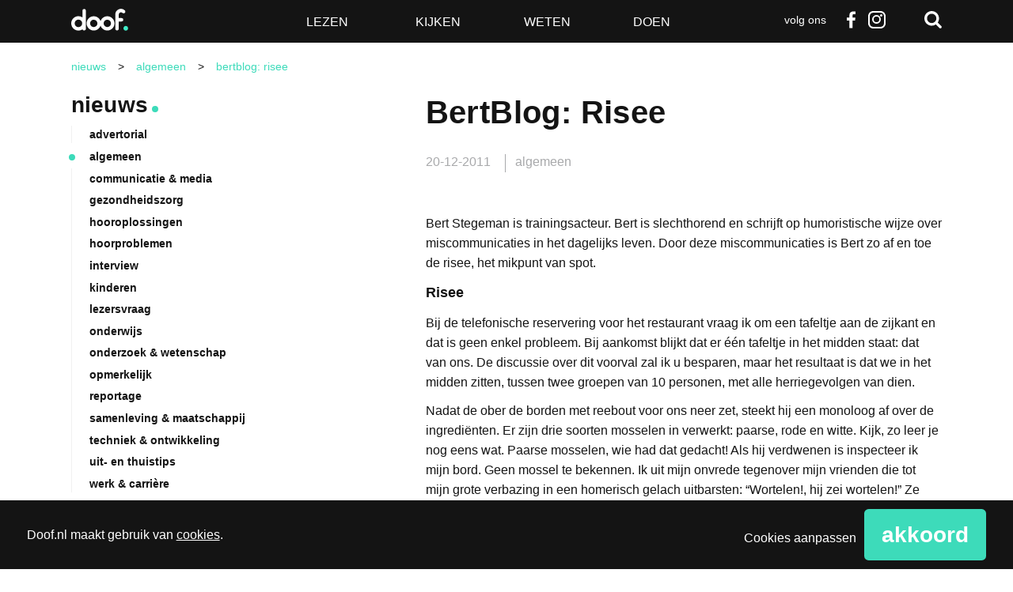

--- FILE ---
content_type: text/html; charset=utf-8
request_url: https://www.google.com/recaptcha/api2/anchor?ar=1&k=6LdOVTYpAAAAAMxTGe64ztLNPbMhKOZNZvzo08RB&co=aHR0cHM6Ly93d3cuZG9vZi5ubDo0NDM.&hl=en&v=PoyoqOPhxBO7pBk68S4YbpHZ&size=normal&anchor-ms=20000&execute-ms=30000&cb=9n1v1kre77d0
body_size: 49224
content:
<!DOCTYPE HTML><html dir="ltr" lang="en"><head><meta http-equiv="Content-Type" content="text/html; charset=UTF-8">
<meta http-equiv="X-UA-Compatible" content="IE=edge">
<title>reCAPTCHA</title>
<style type="text/css">
/* cyrillic-ext */
@font-face {
  font-family: 'Roboto';
  font-style: normal;
  font-weight: 400;
  font-stretch: 100%;
  src: url(//fonts.gstatic.com/s/roboto/v48/KFO7CnqEu92Fr1ME7kSn66aGLdTylUAMa3GUBHMdazTgWw.woff2) format('woff2');
  unicode-range: U+0460-052F, U+1C80-1C8A, U+20B4, U+2DE0-2DFF, U+A640-A69F, U+FE2E-FE2F;
}
/* cyrillic */
@font-face {
  font-family: 'Roboto';
  font-style: normal;
  font-weight: 400;
  font-stretch: 100%;
  src: url(//fonts.gstatic.com/s/roboto/v48/KFO7CnqEu92Fr1ME7kSn66aGLdTylUAMa3iUBHMdazTgWw.woff2) format('woff2');
  unicode-range: U+0301, U+0400-045F, U+0490-0491, U+04B0-04B1, U+2116;
}
/* greek-ext */
@font-face {
  font-family: 'Roboto';
  font-style: normal;
  font-weight: 400;
  font-stretch: 100%;
  src: url(//fonts.gstatic.com/s/roboto/v48/KFO7CnqEu92Fr1ME7kSn66aGLdTylUAMa3CUBHMdazTgWw.woff2) format('woff2');
  unicode-range: U+1F00-1FFF;
}
/* greek */
@font-face {
  font-family: 'Roboto';
  font-style: normal;
  font-weight: 400;
  font-stretch: 100%;
  src: url(//fonts.gstatic.com/s/roboto/v48/KFO7CnqEu92Fr1ME7kSn66aGLdTylUAMa3-UBHMdazTgWw.woff2) format('woff2');
  unicode-range: U+0370-0377, U+037A-037F, U+0384-038A, U+038C, U+038E-03A1, U+03A3-03FF;
}
/* math */
@font-face {
  font-family: 'Roboto';
  font-style: normal;
  font-weight: 400;
  font-stretch: 100%;
  src: url(//fonts.gstatic.com/s/roboto/v48/KFO7CnqEu92Fr1ME7kSn66aGLdTylUAMawCUBHMdazTgWw.woff2) format('woff2');
  unicode-range: U+0302-0303, U+0305, U+0307-0308, U+0310, U+0312, U+0315, U+031A, U+0326-0327, U+032C, U+032F-0330, U+0332-0333, U+0338, U+033A, U+0346, U+034D, U+0391-03A1, U+03A3-03A9, U+03B1-03C9, U+03D1, U+03D5-03D6, U+03F0-03F1, U+03F4-03F5, U+2016-2017, U+2034-2038, U+203C, U+2040, U+2043, U+2047, U+2050, U+2057, U+205F, U+2070-2071, U+2074-208E, U+2090-209C, U+20D0-20DC, U+20E1, U+20E5-20EF, U+2100-2112, U+2114-2115, U+2117-2121, U+2123-214F, U+2190, U+2192, U+2194-21AE, U+21B0-21E5, U+21F1-21F2, U+21F4-2211, U+2213-2214, U+2216-22FF, U+2308-230B, U+2310, U+2319, U+231C-2321, U+2336-237A, U+237C, U+2395, U+239B-23B7, U+23D0, U+23DC-23E1, U+2474-2475, U+25AF, U+25B3, U+25B7, U+25BD, U+25C1, U+25CA, U+25CC, U+25FB, U+266D-266F, U+27C0-27FF, U+2900-2AFF, U+2B0E-2B11, U+2B30-2B4C, U+2BFE, U+3030, U+FF5B, U+FF5D, U+1D400-1D7FF, U+1EE00-1EEFF;
}
/* symbols */
@font-face {
  font-family: 'Roboto';
  font-style: normal;
  font-weight: 400;
  font-stretch: 100%;
  src: url(//fonts.gstatic.com/s/roboto/v48/KFO7CnqEu92Fr1ME7kSn66aGLdTylUAMaxKUBHMdazTgWw.woff2) format('woff2');
  unicode-range: U+0001-000C, U+000E-001F, U+007F-009F, U+20DD-20E0, U+20E2-20E4, U+2150-218F, U+2190, U+2192, U+2194-2199, U+21AF, U+21E6-21F0, U+21F3, U+2218-2219, U+2299, U+22C4-22C6, U+2300-243F, U+2440-244A, U+2460-24FF, U+25A0-27BF, U+2800-28FF, U+2921-2922, U+2981, U+29BF, U+29EB, U+2B00-2BFF, U+4DC0-4DFF, U+FFF9-FFFB, U+10140-1018E, U+10190-1019C, U+101A0, U+101D0-101FD, U+102E0-102FB, U+10E60-10E7E, U+1D2C0-1D2D3, U+1D2E0-1D37F, U+1F000-1F0FF, U+1F100-1F1AD, U+1F1E6-1F1FF, U+1F30D-1F30F, U+1F315, U+1F31C, U+1F31E, U+1F320-1F32C, U+1F336, U+1F378, U+1F37D, U+1F382, U+1F393-1F39F, U+1F3A7-1F3A8, U+1F3AC-1F3AF, U+1F3C2, U+1F3C4-1F3C6, U+1F3CA-1F3CE, U+1F3D4-1F3E0, U+1F3ED, U+1F3F1-1F3F3, U+1F3F5-1F3F7, U+1F408, U+1F415, U+1F41F, U+1F426, U+1F43F, U+1F441-1F442, U+1F444, U+1F446-1F449, U+1F44C-1F44E, U+1F453, U+1F46A, U+1F47D, U+1F4A3, U+1F4B0, U+1F4B3, U+1F4B9, U+1F4BB, U+1F4BF, U+1F4C8-1F4CB, U+1F4D6, U+1F4DA, U+1F4DF, U+1F4E3-1F4E6, U+1F4EA-1F4ED, U+1F4F7, U+1F4F9-1F4FB, U+1F4FD-1F4FE, U+1F503, U+1F507-1F50B, U+1F50D, U+1F512-1F513, U+1F53E-1F54A, U+1F54F-1F5FA, U+1F610, U+1F650-1F67F, U+1F687, U+1F68D, U+1F691, U+1F694, U+1F698, U+1F6AD, U+1F6B2, U+1F6B9-1F6BA, U+1F6BC, U+1F6C6-1F6CF, U+1F6D3-1F6D7, U+1F6E0-1F6EA, U+1F6F0-1F6F3, U+1F6F7-1F6FC, U+1F700-1F7FF, U+1F800-1F80B, U+1F810-1F847, U+1F850-1F859, U+1F860-1F887, U+1F890-1F8AD, U+1F8B0-1F8BB, U+1F8C0-1F8C1, U+1F900-1F90B, U+1F93B, U+1F946, U+1F984, U+1F996, U+1F9E9, U+1FA00-1FA6F, U+1FA70-1FA7C, U+1FA80-1FA89, U+1FA8F-1FAC6, U+1FACE-1FADC, U+1FADF-1FAE9, U+1FAF0-1FAF8, U+1FB00-1FBFF;
}
/* vietnamese */
@font-face {
  font-family: 'Roboto';
  font-style: normal;
  font-weight: 400;
  font-stretch: 100%;
  src: url(//fonts.gstatic.com/s/roboto/v48/KFO7CnqEu92Fr1ME7kSn66aGLdTylUAMa3OUBHMdazTgWw.woff2) format('woff2');
  unicode-range: U+0102-0103, U+0110-0111, U+0128-0129, U+0168-0169, U+01A0-01A1, U+01AF-01B0, U+0300-0301, U+0303-0304, U+0308-0309, U+0323, U+0329, U+1EA0-1EF9, U+20AB;
}
/* latin-ext */
@font-face {
  font-family: 'Roboto';
  font-style: normal;
  font-weight: 400;
  font-stretch: 100%;
  src: url(//fonts.gstatic.com/s/roboto/v48/KFO7CnqEu92Fr1ME7kSn66aGLdTylUAMa3KUBHMdazTgWw.woff2) format('woff2');
  unicode-range: U+0100-02BA, U+02BD-02C5, U+02C7-02CC, U+02CE-02D7, U+02DD-02FF, U+0304, U+0308, U+0329, U+1D00-1DBF, U+1E00-1E9F, U+1EF2-1EFF, U+2020, U+20A0-20AB, U+20AD-20C0, U+2113, U+2C60-2C7F, U+A720-A7FF;
}
/* latin */
@font-face {
  font-family: 'Roboto';
  font-style: normal;
  font-weight: 400;
  font-stretch: 100%;
  src: url(//fonts.gstatic.com/s/roboto/v48/KFO7CnqEu92Fr1ME7kSn66aGLdTylUAMa3yUBHMdazQ.woff2) format('woff2');
  unicode-range: U+0000-00FF, U+0131, U+0152-0153, U+02BB-02BC, U+02C6, U+02DA, U+02DC, U+0304, U+0308, U+0329, U+2000-206F, U+20AC, U+2122, U+2191, U+2193, U+2212, U+2215, U+FEFF, U+FFFD;
}
/* cyrillic-ext */
@font-face {
  font-family: 'Roboto';
  font-style: normal;
  font-weight: 500;
  font-stretch: 100%;
  src: url(//fonts.gstatic.com/s/roboto/v48/KFO7CnqEu92Fr1ME7kSn66aGLdTylUAMa3GUBHMdazTgWw.woff2) format('woff2');
  unicode-range: U+0460-052F, U+1C80-1C8A, U+20B4, U+2DE0-2DFF, U+A640-A69F, U+FE2E-FE2F;
}
/* cyrillic */
@font-face {
  font-family: 'Roboto';
  font-style: normal;
  font-weight: 500;
  font-stretch: 100%;
  src: url(//fonts.gstatic.com/s/roboto/v48/KFO7CnqEu92Fr1ME7kSn66aGLdTylUAMa3iUBHMdazTgWw.woff2) format('woff2');
  unicode-range: U+0301, U+0400-045F, U+0490-0491, U+04B0-04B1, U+2116;
}
/* greek-ext */
@font-face {
  font-family: 'Roboto';
  font-style: normal;
  font-weight: 500;
  font-stretch: 100%;
  src: url(//fonts.gstatic.com/s/roboto/v48/KFO7CnqEu92Fr1ME7kSn66aGLdTylUAMa3CUBHMdazTgWw.woff2) format('woff2');
  unicode-range: U+1F00-1FFF;
}
/* greek */
@font-face {
  font-family: 'Roboto';
  font-style: normal;
  font-weight: 500;
  font-stretch: 100%;
  src: url(//fonts.gstatic.com/s/roboto/v48/KFO7CnqEu92Fr1ME7kSn66aGLdTylUAMa3-UBHMdazTgWw.woff2) format('woff2');
  unicode-range: U+0370-0377, U+037A-037F, U+0384-038A, U+038C, U+038E-03A1, U+03A3-03FF;
}
/* math */
@font-face {
  font-family: 'Roboto';
  font-style: normal;
  font-weight: 500;
  font-stretch: 100%;
  src: url(//fonts.gstatic.com/s/roboto/v48/KFO7CnqEu92Fr1ME7kSn66aGLdTylUAMawCUBHMdazTgWw.woff2) format('woff2');
  unicode-range: U+0302-0303, U+0305, U+0307-0308, U+0310, U+0312, U+0315, U+031A, U+0326-0327, U+032C, U+032F-0330, U+0332-0333, U+0338, U+033A, U+0346, U+034D, U+0391-03A1, U+03A3-03A9, U+03B1-03C9, U+03D1, U+03D5-03D6, U+03F0-03F1, U+03F4-03F5, U+2016-2017, U+2034-2038, U+203C, U+2040, U+2043, U+2047, U+2050, U+2057, U+205F, U+2070-2071, U+2074-208E, U+2090-209C, U+20D0-20DC, U+20E1, U+20E5-20EF, U+2100-2112, U+2114-2115, U+2117-2121, U+2123-214F, U+2190, U+2192, U+2194-21AE, U+21B0-21E5, U+21F1-21F2, U+21F4-2211, U+2213-2214, U+2216-22FF, U+2308-230B, U+2310, U+2319, U+231C-2321, U+2336-237A, U+237C, U+2395, U+239B-23B7, U+23D0, U+23DC-23E1, U+2474-2475, U+25AF, U+25B3, U+25B7, U+25BD, U+25C1, U+25CA, U+25CC, U+25FB, U+266D-266F, U+27C0-27FF, U+2900-2AFF, U+2B0E-2B11, U+2B30-2B4C, U+2BFE, U+3030, U+FF5B, U+FF5D, U+1D400-1D7FF, U+1EE00-1EEFF;
}
/* symbols */
@font-face {
  font-family: 'Roboto';
  font-style: normal;
  font-weight: 500;
  font-stretch: 100%;
  src: url(//fonts.gstatic.com/s/roboto/v48/KFO7CnqEu92Fr1ME7kSn66aGLdTylUAMaxKUBHMdazTgWw.woff2) format('woff2');
  unicode-range: U+0001-000C, U+000E-001F, U+007F-009F, U+20DD-20E0, U+20E2-20E4, U+2150-218F, U+2190, U+2192, U+2194-2199, U+21AF, U+21E6-21F0, U+21F3, U+2218-2219, U+2299, U+22C4-22C6, U+2300-243F, U+2440-244A, U+2460-24FF, U+25A0-27BF, U+2800-28FF, U+2921-2922, U+2981, U+29BF, U+29EB, U+2B00-2BFF, U+4DC0-4DFF, U+FFF9-FFFB, U+10140-1018E, U+10190-1019C, U+101A0, U+101D0-101FD, U+102E0-102FB, U+10E60-10E7E, U+1D2C0-1D2D3, U+1D2E0-1D37F, U+1F000-1F0FF, U+1F100-1F1AD, U+1F1E6-1F1FF, U+1F30D-1F30F, U+1F315, U+1F31C, U+1F31E, U+1F320-1F32C, U+1F336, U+1F378, U+1F37D, U+1F382, U+1F393-1F39F, U+1F3A7-1F3A8, U+1F3AC-1F3AF, U+1F3C2, U+1F3C4-1F3C6, U+1F3CA-1F3CE, U+1F3D4-1F3E0, U+1F3ED, U+1F3F1-1F3F3, U+1F3F5-1F3F7, U+1F408, U+1F415, U+1F41F, U+1F426, U+1F43F, U+1F441-1F442, U+1F444, U+1F446-1F449, U+1F44C-1F44E, U+1F453, U+1F46A, U+1F47D, U+1F4A3, U+1F4B0, U+1F4B3, U+1F4B9, U+1F4BB, U+1F4BF, U+1F4C8-1F4CB, U+1F4D6, U+1F4DA, U+1F4DF, U+1F4E3-1F4E6, U+1F4EA-1F4ED, U+1F4F7, U+1F4F9-1F4FB, U+1F4FD-1F4FE, U+1F503, U+1F507-1F50B, U+1F50D, U+1F512-1F513, U+1F53E-1F54A, U+1F54F-1F5FA, U+1F610, U+1F650-1F67F, U+1F687, U+1F68D, U+1F691, U+1F694, U+1F698, U+1F6AD, U+1F6B2, U+1F6B9-1F6BA, U+1F6BC, U+1F6C6-1F6CF, U+1F6D3-1F6D7, U+1F6E0-1F6EA, U+1F6F0-1F6F3, U+1F6F7-1F6FC, U+1F700-1F7FF, U+1F800-1F80B, U+1F810-1F847, U+1F850-1F859, U+1F860-1F887, U+1F890-1F8AD, U+1F8B0-1F8BB, U+1F8C0-1F8C1, U+1F900-1F90B, U+1F93B, U+1F946, U+1F984, U+1F996, U+1F9E9, U+1FA00-1FA6F, U+1FA70-1FA7C, U+1FA80-1FA89, U+1FA8F-1FAC6, U+1FACE-1FADC, U+1FADF-1FAE9, U+1FAF0-1FAF8, U+1FB00-1FBFF;
}
/* vietnamese */
@font-face {
  font-family: 'Roboto';
  font-style: normal;
  font-weight: 500;
  font-stretch: 100%;
  src: url(//fonts.gstatic.com/s/roboto/v48/KFO7CnqEu92Fr1ME7kSn66aGLdTylUAMa3OUBHMdazTgWw.woff2) format('woff2');
  unicode-range: U+0102-0103, U+0110-0111, U+0128-0129, U+0168-0169, U+01A0-01A1, U+01AF-01B0, U+0300-0301, U+0303-0304, U+0308-0309, U+0323, U+0329, U+1EA0-1EF9, U+20AB;
}
/* latin-ext */
@font-face {
  font-family: 'Roboto';
  font-style: normal;
  font-weight: 500;
  font-stretch: 100%;
  src: url(//fonts.gstatic.com/s/roboto/v48/KFO7CnqEu92Fr1ME7kSn66aGLdTylUAMa3KUBHMdazTgWw.woff2) format('woff2');
  unicode-range: U+0100-02BA, U+02BD-02C5, U+02C7-02CC, U+02CE-02D7, U+02DD-02FF, U+0304, U+0308, U+0329, U+1D00-1DBF, U+1E00-1E9F, U+1EF2-1EFF, U+2020, U+20A0-20AB, U+20AD-20C0, U+2113, U+2C60-2C7F, U+A720-A7FF;
}
/* latin */
@font-face {
  font-family: 'Roboto';
  font-style: normal;
  font-weight: 500;
  font-stretch: 100%;
  src: url(//fonts.gstatic.com/s/roboto/v48/KFO7CnqEu92Fr1ME7kSn66aGLdTylUAMa3yUBHMdazQ.woff2) format('woff2');
  unicode-range: U+0000-00FF, U+0131, U+0152-0153, U+02BB-02BC, U+02C6, U+02DA, U+02DC, U+0304, U+0308, U+0329, U+2000-206F, U+20AC, U+2122, U+2191, U+2193, U+2212, U+2215, U+FEFF, U+FFFD;
}
/* cyrillic-ext */
@font-face {
  font-family: 'Roboto';
  font-style: normal;
  font-weight: 900;
  font-stretch: 100%;
  src: url(//fonts.gstatic.com/s/roboto/v48/KFO7CnqEu92Fr1ME7kSn66aGLdTylUAMa3GUBHMdazTgWw.woff2) format('woff2');
  unicode-range: U+0460-052F, U+1C80-1C8A, U+20B4, U+2DE0-2DFF, U+A640-A69F, U+FE2E-FE2F;
}
/* cyrillic */
@font-face {
  font-family: 'Roboto';
  font-style: normal;
  font-weight: 900;
  font-stretch: 100%;
  src: url(//fonts.gstatic.com/s/roboto/v48/KFO7CnqEu92Fr1ME7kSn66aGLdTylUAMa3iUBHMdazTgWw.woff2) format('woff2');
  unicode-range: U+0301, U+0400-045F, U+0490-0491, U+04B0-04B1, U+2116;
}
/* greek-ext */
@font-face {
  font-family: 'Roboto';
  font-style: normal;
  font-weight: 900;
  font-stretch: 100%;
  src: url(//fonts.gstatic.com/s/roboto/v48/KFO7CnqEu92Fr1ME7kSn66aGLdTylUAMa3CUBHMdazTgWw.woff2) format('woff2');
  unicode-range: U+1F00-1FFF;
}
/* greek */
@font-face {
  font-family: 'Roboto';
  font-style: normal;
  font-weight: 900;
  font-stretch: 100%;
  src: url(//fonts.gstatic.com/s/roboto/v48/KFO7CnqEu92Fr1ME7kSn66aGLdTylUAMa3-UBHMdazTgWw.woff2) format('woff2');
  unicode-range: U+0370-0377, U+037A-037F, U+0384-038A, U+038C, U+038E-03A1, U+03A3-03FF;
}
/* math */
@font-face {
  font-family: 'Roboto';
  font-style: normal;
  font-weight: 900;
  font-stretch: 100%;
  src: url(//fonts.gstatic.com/s/roboto/v48/KFO7CnqEu92Fr1ME7kSn66aGLdTylUAMawCUBHMdazTgWw.woff2) format('woff2');
  unicode-range: U+0302-0303, U+0305, U+0307-0308, U+0310, U+0312, U+0315, U+031A, U+0326-0327, U+032C, U+032F-0330, U+0332-0333, U+0338, U+033A, U+0346, U+034D, U+0391-03A1, U+03A3-03A9, U+03B1-03C9, U+03D1, U+03D5-03D6, U+03F0-03F1, U+03F4-03F5, U+2016-2017, U+2034-2038, U+203C, U+2040, U+2043, U+2047, U+2050, U+2057, U+205F, U+2070-2071, U+2074-208E, U+2090-209C, U+20D0-20DC, U+20E1, U+20E5-20EF, U+2100-2112, U+2114-2115, U+2117-2121, U+2123-214F, U+2190, U+2192, U+2194-21AE, U+21B0-21E5, U+21F1-21F2, U+21F4-2211, U+2213-2214, U+2216-22FF, U+2308-230B, U+2310, U+2319, U+231C-2321, U+2336-237A, U+237C, U+2395, U+239B-23B7, U+23D0, U+23DC-23E1, U+2474-2475, U+25AF, U+25B3, U+25B7, U+25BD, U+25C1, U+25CA, U+25CC, U+25FB, U+266D-266F, U+27C0-27FF, U+2900-2AFF, U+2B0E-2B11, U+2B30-2B4C, U+2BFE, U+3030, U+FF5B, U+FF5D, U+1D400-1D7FF, U+1EE00-1EEFF;
}
/* symbols */
@font-face {
  font-family: 'Roboto';
  font-style: normal;
  font-weight: 900;
  font-stretch: 100%;
  src: url(//fonts.gstatic.com/s/roboto/v48/KFO7CnqEu92Fr1ME7kSn66aGLdTylUAMaxKUBHMdazTgWw.woff2) format('woff2');
  unicode-range: U+0001-000C, U+000E-001F, U+007F-009F, U+20DD-20E0, U+20E2-20E4, U+2150-218F, U+2190, U+2192, U+2194-2199, U+21AF, U+21E6-21F0, U+21F3, U+2218-2219, U+2299, U+22C4-22C6, U+2300-243F, U+2440-244A, U+2460-24FF, U+25A0-27BF, U+2800-28FF, U+2921-2922, U+2981, U+29BF, U+29EB, U+2B00-2BFF, U+4DC0-4DFF, U+FFF9-FFFB, U+10140-1018E, U+10190-1019C, U+101A0, U+101D0-101FD, U+102E0-102FB, U+10E60-10E7E, U+1D2C0-1D2D3, U+1D2E0-1D37F, U+1F000-1F0FF, U+1F100-1F1AD, U+1F1E6-1F1FF, U+1F30D-1F30F, U+1F315, U+1F31C, U+1F31E, U+1F320-1F32C, U+1F336, U+1F378, U+1F37D, U+1F382, U+1F393-1F39F, U+1F3A7-1F3A8, U+1F3AC-1F3AF, U+1F3C2, U+1F3C4-1F3C6, U+1F3CA-1F3CE, U+1F3D4-1F3E0, U+1F3ED, U+1F3F1-1F3F3, U+1F3F5-1F3F7, U+1F408, U+1F415, U+1F41F, U+1F426, U+1F43F, U+1F441-1F442, U+1F444, U+1F446-1F449, U+1F44C-1F44E, U+1F453, U+1F46A, U+1F47D, U+1F4A3, U+1F4B0, U+1F4B3, U+1F4B9, U+1F4BB, U+1F4BF, U+1F4C8-1F4CB, U+1F4D6, U+1F4DA, U+1F4DF, U+1F4E3-1F4E6, U+1F4EA-1F4ED, U+1F4F7, U+1F4F9-1F4FB, U+1F4FD-1F4FE, U+1F503, U+1F507-1F50B, U+1F50D, U+1F512-1F513, U+1F53E-1F54A, U+1F54F-1F5FA, U+1F610, U+1F650-1F67F, U+1F687, U+1F68D, U+1F691, U+1F694, U+1F698, U+1F6AD, U+1F6B2, U+1F6B9-1F6BA, U+1F6BC, U+1F6C6-1F6CF, U+1F6D3-1F6D7, U+1F6E0-1F6EA, U+1F6F0-1F6F3, U+1F6F7-1F6FC, U+1F700-1F7FF, U+1F800-1F80B, U+1F810-1F847, U+1F850-1F859, U+1F860-1F887, U+1F890-1F8AD, U+1F8B0-1F8BB, U+1F8C0-1F8C1, U+1F900-1F90B, U+1F93B, U+1F946, U+1F984, U+1F996, U+1F9E9, U+1FA00-1FA6F, U+1FA70-1FA7C, U+1FA80-1FA89, U+1FA8F-1FAC6, U+1FACE-1FADC, U+1FADF-1FAE9, U+1FAF0-1FAF8, U+1FB00-1FBFF;
}
/* vietnamese */
@font-face {
  font-family: 'Roboto';
  font-style: normal;
  font-weight: 900;
  font-stretch: 100%;
  src: url(//fonts.gstatic.com/s/roboto/v48/KFO7CnqEu92Fr1ME7kSn66aGLdTylUAMa3OUBHMdazTgWw.woff2) format('woff2');
  unicode-range: U+0102-0103, U+0110-0111, U+0128-0129, U+0168-0169, U+01A0-01A1, U+01AF-01B0, U+0300-0301, U+0303-0304, U+0308-0309, U+0323, U+0329, U+1EA0-1EF9, U+20AB;
}
/* latin-ext */
@font-face {
  font-family: 'Roboto';
  font-style: normal;
  font-weight: 900;
  font-stretch: 100%;
  src: url(//fonts.gstatic.com/s/roboto/v48/KFO7CnqEu92Fr1ME7kSn66aGLdTylUAMa3KUBHMdazTgWw.woff2) format('woff2');
  unicode-range: U+0100-02BA, U+02BD-02C5, U+02C7-02CC, U+02CE-02D7, U+02DD-02FF, U+0304, U+0308, U+0329, U+1D00-1DBF, U+1E00-1E9F, U+1EF2-1EFF, U+2020, U+20A0-20AB, U+20AD-20C0, U+2113, U+2C60-2C7F, U+A720-A7FF;
}
/* latin */
@font-face {
  font-family: 'Roboto';
  font-style: normal;
  font-weight: 900;
  font-stretch: 100%;
  src: url(//fonts.gstatic.com/s/roboto/v48/KFO7CnqEu92Fr1ME7kSn66aGLdTylUAMa3yUBHMdazQ.woff2) format('woff2');
  unicode-range: U+0000-00FF, U+0131, U+0152-0153, U+02BB-02BC, U+02C6, U+02DA, U+02DC, U+0304, U+0308, U+0329, U+2000-206F, U+20AC, U+2122, U+2191, U+2193, U+2212, U+2215, U+FEFF, U+FFFD;
}

</style>
<link rel="stylesheet" type="text/css" href="https://www.gstatic.com/recaptcha/releases/PoyoqOPhxBO7pBk68S4YbpHZ/styles__ltr.css">
<script nonce="aNmPwD18HM20wA-393Hevw" type="text/javascript">window['__recaptcha_api'] = 'https://www.google.com/recaptcha/api2/';</script>
<script type="text/javascript" src="https://www.gstatic.com/recaptcha/releases/PoyoqOPhxBO7pBk68S4YbpHZ/recaptcha__en.js" nonce="aNmPwD18HM20wA-393Hevw">
      
    </script></head>
<body><div id="rc-anchor-alert" class="rc-anchor-alert"></div>
<input type="hidden" id="recaptcha-token" value="[base64]">
<script type="text/javascript" nonce="aNmPwD18HM20wA-393Hevw">
      recaptcha.anchor.Main.init("[\x22ainput\x22,[\x22bgdata\x22,\x22\x22,\[base64]/[base64]/[base64]/ZyhXLGgpOnEoW04sMjEsbF0sVywwKSxoKSxmYWxzZSxmYWxzZSl9Y2F0Y2goayl7RygzNTgsVyk/[base64]/[base64]/[base64]/[base64]/[base64]/[base64]/[base64]/bmV3IEJbT10oRFswXSk6dz09Mj9uZXcgQltPXShEWzBdLERbMV0pOnc9PTM/bmV3IEJbT10oRFswXSxEWzFdLERbMl0pOnc9PTQ/[base64]/[base64]/[base64]/[base64]/[base64]\\u003d\x22,\[base64]\\u003d\x22,\x22f0I4woRMflZ3w4TDvMO/w6LCqzsxwol+XCMWwrhSw5/CiARAwptHAMKzwp3CtMOyw4onw7lqPsObwqbDisKbJcOxwrPDh2HDijDCgcOawp/DuS0sPwFCwp/DnhzDv8KUAy3CrjhDw4fDvxjCrAssw5RZwqTDpsOgwpZmwozCsAHDsMOrwr0yKiMvwrklOMKPw7zCoV/DnkXCpjTCrsOuw4JBwpfDkMKZwpvCrTFhZMORwo3Ds8KrwowUDGzDsMOhwpwXQcKsw57CrMO9w6nDksK4w67DjSvDr8KVwoJHw5B/[base64]/Ch8OJw4duGQXDj3BZw6rCncOJw5PCpzvDs0HDn8KXwrUgw7QrXBgtw6TCnRnCsMK5woVMw5fCt8OLfMO2wrtuwqJRwrTDlkvDhcOFDUDDksOew6rDl8OSUcKRw7d2wro/VVQzDi9nE1DDm2hzwoYaw7bDgMKYw6vDs8OrCsOEwq4CV8KwQsK2w6bCtHQbNBrCvXTDpmjDjcKxw7LDqsO7wplFw4gTdSDDmBDCtlnCtA3Dv8OOw7FtHMKOwp1+acK/DMOzCsO7w5/CosKww7hRwrJHw7jDryk/w4AbwoDDgw9UZsOjV8O1w6PDncO1cgI3wqTDrAZDSQNfMxPDocKrWMKbSDA+fMO5QsKPwqTDm8OFw4bDl8KLeGXCuMOaQcOhw5bDjsO+dUrDj1giw5vDiMKXSRPCtcO0worDvnPCh8OuSMOmTcO4Z8KKw5/[base64]/DpcOLwpnCqsKEwoXDpVMUVsO/[base64]/ClA0tAi4sYknDsxTDti7Cm3khwpzCsjogw6zDkQ3CucOrw5IjXRcVJ8KgAmnDm8KQwqNsRzXCkkAYw7TDvMKVRcOfEALDoiIhw5Mzwo4OAsOGFMO8w73DjMOVwrFUJwxiIXbDvBLDvSvDh8Okw4Y5b8KdwobDrVk3OXfDnEXDg8KEw5nDmTAFw4nCuMOFJMOOMhg/w7LCpD4HwppdE8OlwoTChS7CocOPwq4YB8O9w4zCmRzDmC3DgcKWcyp+wr4MNHJ1d8KQwqoiDiDCn8O/woc5w5TDgMO2EAklwpw4wobDpcK0XgIeVMKlOUJ4wphMwrvDnW14LcKsw61LEGdlW1JKMRghw6MFPsOsbsKwHiTClMKKK3rDnVbDvsK6OsOrdHtUVcK/w5UZZMKWREfDrsKGDMK9w4INwqYdNyTDtsOMfMOhbQXCvsO8w6Z3w7NXw5XCgMOmwq5LEFsnHcKQw6kAFsOqwrMXwqJzwr5DL8KIc3/[base64]/CpMOII8OXEMOxH8KEe8KbAG1SeyhkYU3CtcOKw57Cu1VEwp5Lwq/DgMOzWcKTwqvCkQcxwrFaUVXDug/[base64]/wrPDvMKdGcKNQcOVwqlewqLCkB82wpQVWX3DmUsrw64CG27Ck8O+cQB/enbDjMOuag7DnDrDrzB0QRB+wr3DtW/[base64]/CmMKwVV7DjwRRwpgQw7PCssO5Y8KHc8Kcw6lawrZGM8KBw67DrMKdSA/CrA3DqgcxwoXCoSNINcKbVC56LElqwpXCk8O2F0hMcinChsKTwq94w5LCuMODccKJf8Kow6zCpltBKXPCticIwoo2w4XClMOGSTFXwp7CtmVMwr/Cg8OOEsOhc8KiVi5yw63DgRbCsFzDuFFJXcOww4xmZiM7woVVbArCmwkyVsKRwrTCvT0ww4zCgxfCgMKawq/DnjDCoMKZesKSw6TCpQjDgsOLwpTCnUzCpidFwq0/woUyFVLCoMOdwrjCp8OrVMOtQyTCjsO5TwIYw6IhezPDnyHCngk/FcOCS2zDonrCn8OWwonCvsK7UWp5wpDDosKnwqVIw5Zuw5XDrg3DpcO/[base64]/ClQ1vPAfCqcKXdMOxwoQjw7puw45Rw4LCqcOXwoJuw7LCgMKKwo96w6PDksOCwp8FFMOfLcO/[base64]/ZMKkK3/DlUcvw5MrWHPChcOyw681wo7Dp8KRL1pUw7V+bUYowr1sY8OYwoVMKcOkw5TCiFNgwpTDrsOkwqo0eRR7AMOHUyxTwp5zaMKFw5bCucKRw4EVwqvDtGpuwpFjwpl8RS8uOMOcBhDDowHClsOBwoocw79qw5JCT395GMKzFgLCtcK/b8OcD3h5WxjDu31hwp3DgQddB8KQw4VkwqJ+w7IQwpZIW1p4J8KgcMOPw75Swpxlw6rDk8K1GMK5wqpEdzQCSsOcwrhhL1EzSBZkwrDDocOgTMOvN8OJTW/CgSTDpsOiE8Ktakggw4zCq8OoZ8O4woo1FsKdIWXCl8OAw5/[base64]/wpQNUMOJHMOQw7bDpUB7Hxd3wpbDhMK0wpjCrXDDl1fDoBrCh3XCmg7DuFYEwosgWDzDt8Knw4PChMKow4ZJNwjCu8OAw7/Duh5RCsOIw6HChjB4wpNxHHQCwrk+KkrCmn4/w5pTMRZbwqLClVYdwqpGH8KfcAPDr1/[base64]/Ci8KfW8OFw5IEwpIZaHQhw6BFwpbDnsKfUMKJwoI0w4LDuMKpwqPDuGoAeMKCwofDsU/Dh8Otw4NKwpwuwo/CvcKNwq/[base64]/wrbCnFx8wpPCuRvChMOzHsOTOAzDiDXDmiDClsOOA1DDjFcRwqBzG0R+KcO4w7p7D8KOw6LCpWHCoW/Ds8K1w5LDkxlfwojDqS5TF8O5w6/DjTPCoXh6w7PCkVFwwqrCnsKHPcOpbMK3w4fCqXVRTAfDgFN0wqFsVznCuhA4wqDChMKbP0d3wogYwqx4woFJw5ESdMKNQcObwoonwqsiY3bCgWYgIcOrwqHCuiwWwr4Twq/DnsOQBcK8N8OeQF8uwrwWwozCpcOGSMKbAklDKMOoMg3DoGvDlXrDr8O/SMOmwplwOcOWw4zCjXcewq/CjcKgaMK7wrLChgvDklZKwqA+woBlwrx+w6oVw79zFMKvRsKew57DkMOmLsKLCD7DmVU2UsO3wo/Dt8O+w6IyesOBG8Onw7bDp8ObL0Rbwq/Ciw3Dn8ODOsO7worCuknCiD9pR8K5HT1hZ8OEw6Zrw7UUwpbCk8OvMClaw43CiDHCusKYfiNcw6jCsT/CqMOewrzDswLCiCckAGHDnzAUIsOowrjCkTXDgcOnWgTCsQJRB0BZWsKOBGTCpsOVwpFpwqAEwrZSQMKOwqXDrsOiwo7Dul/[base64]/CkFCRz5sIE7DonzCkMKtVTjCihPCmxzClD3DuA3DrSrCpSjDs8OPE8KXO2fDsMOibUkOAjhhZnnCvUw/byt0csKkw7nDgMOXQMOkPcOMdMKnaitZQWkmw7nCgcOKY0R4wo3CoGjCnsOawoDDhlDCuR8Aw5Ycw6kVIcKXw4XDvHotw5fCg0LCncOdI8OQw4p8HsKvcnVTFsKwwrk/wrHCmkzDvcKQw5nCksKCwqYgwprDg2jDmMOnBMKzw67DlsOzwqPCrHbCkQdmcEnCgSovw7Mnw57CoXfDssOlw5bCphkmMcK5w7jDoMKGJ8O/woM3w5TDjcONw5zDlsO0wprDsMOMHkQ8YR4kw6wrAsOnLMKccRdcGhUDw4HDlcO8wpJRwp/Crzkiwos4wpzDow/ChDI/wpfCgynDncKRXn0CTjTCh8OuesO9wpJmVMKGw7PDogfCtcO1KcO7MgfDvAgCw43CmiLCqjYxZ8KmwqzDvSLCt8OyJsKcZ1wHecOGw4ApCQ7DnHnCt3xtZ8ObSMK5w4rDpnnDncOQYj7DqjTCm1w4YMOfwo/CkB3DmBXCi1LCjGrDknrChh1vAGfCpMKmGsOxwpDCmcOhFi42woDDr8OowqgbfxAfEsKJwo5lMsOMwqtmw7DDqMKJDmdBwpXDoiANw4jDnAJUwq80w4Z4ZXPDtsO/w5LCu8OWW2vDvAbCncKPHMOawrhJYzPDp0/Dq2YREcOIwrR/VsKBaDjCuFDCqxJyw4tRIzHDhsKuw7YewqPDjGXDtm90Ky1SM8OLdQgbw5BJHsO0w69ewrF5Vz0tw68Sw67DlsObY8Ofw43DpTPDhHx/T0fDrsOzMjlbw73CixXCtMK8wosJZBHDiMOLMnvCgcO9M1waXsKwXMOXw6hzZVzDnMOyw6/DvSfCoMOze8KFa8K+TsOTfDY4LcKIwqvCrlsCwqstL0/DnRrDtzDCjMOQNU5Bw4vDpcOdw63Cu8KiwooQwooZw79ew4JXwqg8wr3Ds8KUwrJ/wpQlME7CmcKmw6IewqVYwqZfGcOWSMK3w5zCnsKSw7Q8EgrDn8Oow6nDumLDmcK5wr3CksOBwqd/[base64]/a0lnw6cXw5wcMMO1wogQK2/DkWUrwoJpw7YfVWIUw6DDisOUalzCtSXCvMKHeMK/[base64]/bcKgG8KzwpfCgGLDpcOZw5oSZcO3FsK+fsKSw43CgcKOHMK3c1XDkxQjwqN6w6zDn8KmM8K9EsK+I8O6Tyw2UxXDqhDCp8KEWjgEw5Fyw6rDgxRVDSDCiBVOVMONAsOBw7fDgcKSwrHDrjPDklbDulZuw5/CuynCr8Kuw5LDty3DjsKRwrNww4J3w7ogw6o7Nz/[base64]/wrNSwp/[base64]/Q3sXKWHCscOCwqrDvCLCpsOkecKaRHZfTMK1wrVmMsOBwpcIfsO9wrlBdcOZJcO/w6UHLcOTJcO5wqbCm1opw5ccCn7CpEXCncKnw6zDqTcGXy/DkcOxw5l+w5DClMOVw6/Cu3nCs0k4FEF/EsOOwr1VdcOAw5PCk8KrR8K4O8KKwocPwqLDiXPChcKnK3USICLDq8KsFcOsw7rDocKQSA3CrV/DnRt0w7LCpMOZw7AqwqfCuFDDtHLDniBbayYbAcKyY8ODbsODw40Hw6spbAnCoi0JwrBoTQXCusK8wqNGbMKawoMyS35iwpF9w6Myb8OMbR3Dhmk0YcOIBT1GQcKIwo04w5rDqsOnUybDuwPDnBLCvMK4IgTCgMODw4TDsGbCi8OQwp/[base64]/IcOawpXCuF5nwoR5wpjDlFIIw6YvFRNmU8O2w49rw58mw4QEA0Zzw6IwwpscSWYyJsOHw6rDn3gew49dXSgpMVfDmMKJwrBMacOwdMOFCcOReMKkwqfCqWk1w4/Cr8OIPMKBw4IQEcKibwlaVE5Gwq8wwodCHsK6eQXDrAY4d8OVw7XDvMOQw7s5X1nChMOTQRZGIsKnwrjCq8O3w6fDmcOgwqXDkMOAwr/CuWNxScKdwoYuXQwPw7rDqC7DkMOCw4vDksO6SsOswoDCssKiwqbCsQY5wrMlecKMwrA8wooew57DusOlSXvCl0XCjix3wpsOIsOcwpTDp8KmdsOlw4/Co8OEw7FIMArDj8Kgwp3Cm8OvYUfDhFlxw4zDgjw/w5/DkyjDpVJZegEgQcOQMGpdWlXCvVnClMO4wqLCpcOXEQvCuxPCuDUSSCjDncOCw5QGw5lXwpcqwp4rVQvCjFnDkMOZQcOlJsK1YwgtwoDCrF1Xw4DDrlbCg8OGacOIZx/CqMO9w67DiMKQw7Ylw5bCqsOiwp7CuCMlwosrMS/[base64]/CqsOVUBXChcOEW8Kbw4lMP8K9wpsnw4kcwq3DmcOcw5cuYhbDtMO4Jk0BwrHCjAFKAcOtH1jDsQssOUfDh8KNclzClMOLw4AVwoHCm8KCDMOJaD/DgsOkc3c3GmwDQ8OgIHsFw7glBMOKw5TCjVB8A0fCnyLCgDsmVMKCwqd/Z2RTalvCqcKJw6kNccO3JMOyZUAXw7t4w63CsQjCjMKiw4DDocK1w5PDqDY/wpDDqkYKwr3CssKMYMKTwo3CmMODehHDj8KbdcKfEsKvw6piOcK1YG/Dr8KmN2HDo8K6wpnChcOeM8K4wovDrHjDnsKYXcKdwrRwC3zDgsKWFsO4wqhjwotLw4AfKcKfDERNwpJ3w4sGMcK/w4HCk3cFecOoTxtfwpTDlcOmw4QUw4gPwr84wrzDmsO8VsOQA8KgwrVmwpfDkUjCmcOFDn5KQMO8SMKfXkoLaUjCqsO/dsO+w48UP8KiwoVhwr5TwqUxXMKKwrnCosOswqkJJ8KzY8OoTCLDjcKlwoXDh8KawrHCu2xoLsKGwpbDpl4Mw4rDrMOvDMO/w6fChsOXcVRJw5rCpTgSwoDCqMKTZlE8AMOkRBzDpsOBwprDjiQHKcK6VyXDicKlaRk9eMOTT1Jnw5rCj14Jw79NJGzDlcK3wo3DssODw6HCp8O8ecOXwovCnMKJQsOpw5PDhsKswp/[base64]/DuMK2GsOiPcKgVWTDsFNkAQHDhHPCvg3DlS4Vw6x0PMODw4RnAcORMsOsDMOlw75oDCrDn8K4w7RKJsO9wpJYwo/CnjV2w7/DgQpeY1N/Dw7CpcKPw65hwo3DqsOMw5tjw6LCsRcPw5dTVMKnUcKtc8KkwrLDj8ObBhTDlkw1wpxswqwawodDw6VZLsOpw6/CpAI/HsOBD03Do8KuFSDDkkl/[base64]/ZMOwFcKCPsOGw6rDs8Kpw5HCoMOqJDfCjsKwwpguw4LDh0xdwqBRwr7DgB9Rwo/ChDlxwobDi8OOPywlRcKpw6B0aFvCqQ/CgcKfwp0Vw4rCnWfDsMOMw7sZQFo6wpkqwrvDmMK/XMKOwrLDhsKEwqs0w7TCisO/wqc0NMO+wqExw6PDlCFWPFoQw5XDgiU+w7TCncOkDMKSwo0ZL8KLU8K9wolQwoHCpcOSwqTDq0PDjSfCsHPDhFHCmsOBTmnDsMOAw5BCZF/DnRzCp2bDhzvDg14DwqDCicKXHHIgw5U+w7nDh8Ohwq8ZNMO+SsOYw6FFwol8ZcOnw7rCrsO4woNIJ8ODHB/DpSrDpcKgd2rDjzx5CcO6wrsiw6nDmcK6OgvDuwY5N8OTdMK9Ax0kw70LG8OeG8KTUsOLwoMrwqdvasO8w6YhHCNawop/TsKNwopqwrpjw6zChXVqD8Okwqkaw6o/[base64]/DoSDClMO9w6vCu8K6w5zCiH7DgMObwokSYcOmScKuVX8xw7Ntw7QaflIiE8OzfX3Du3fCgsKrTQDCoQnDlEIqG8Oqw6vCp8Oiw4tBw4Adw5ZsccKyU8KUZ8KgwokMWMK7wpo3EzzCn8KZTMKFwoPCpcOuCsOcPA/[base64]/DmsO2wo5OfkoKwoTCjMK6w6RTP8OlecKjwp9edMKzw6NSw4/CkcOVUMOlw5zDlcK7D17DhCDDu8KXwrjCoMKqaGZlNcOPa8K/wqYiwoIxCk0hGTRrw63Dl1TCp8O7Rg7DlQjChUwvTCXDujMCIMKdZcODGEjCn27Dk8KQwo5AwqQgJBjCmcKzw40FO3TCugTCrEl5JsObw63DgBhvw7bChsOSEA4zw6PCkMOURV/CjGkUwoV8ZsKPVMK/w7XDmlHDn8K1wqbCg8KVwqNtNMOgwo7CsBsYw5zDksKdVnPChAoXJSfCnnDDv8OdwrFAdDvDrkzCqsOewoY5w5DDimDDpyIfwrPChhvChsOSM3cKOFPCvxfDl8KhwrnCh8O3Q1jCqVPDjMOOFsO7w4/[base64]/Ds8KmeFxJPcOHL8O/HhHDisOkwrw5CsK4SG0HwrDCgcOCUcOxw7fCtWPCo28GRSAlUUzDtsKRwovDok0TP8OSPcKUwrPDp8OdFsKrw5M/GcKXwrEewoNRwpXCj8KmEMKnwrfDqsKZPcOvw7LDrMO3w5/[base64]/Py/CpMOxw4zCg8K1HsKiw4g8M1DCpCBXUBjCmsOxThvDkBzDvApbwqddXSLCnngAw7bDlwMKwoTCh8Kmw7fCqg3DhMKiwpRdw4HDhcKmw4oxwpERwpjCnjbDhMOle05ITMKoI1ATRcOrw4LClMOew43Dm8K7w4vChMO8SD/DpsKYwpHDo8O/[base64]/CuMK8FcOrwp/CpmN+w7PCs8Ogw5NDAcKJF2TCtMK5MEJ1w47CjRNGQMOTwoBYfMK/w7NWwpIPwpYdwrE/ScKSw7zCnsK/woLDhMKpAB/[base64]/DocOLwqTCilUBXsO+w6LChAxWT3XDhArDrV8ewo05IMKSworCtsKRG3wQw6LCkX7CvTB7wpZ+w4/CkmgcTgkawqDCsMKrLcKfADTDkF/DnMK6w4HDvmQVFMKbL3PCkR/[base64]/Ds8K1TiBtw5x1w4xPw4Fgw5XCoMO5UMO6wrDDtMOvU08VwqkIwqIDdcONWmo6wp9swrPCl8OlUiR0CcOjwr3Cs8OHwoTCjDIIHsOIJcKGQicReWHCvnozw5/DicOVwpfCrMKSw5bDm8KewrcbwpfDqFACwrInMTZrXcKZw6fDsQ7CpD7CjQFhw4LCjMOwS2TCiyJpV3zCtAvCm2ICwo12w4LCnsK4w7nDuw7DnMKuw4/[base64]/[base64]/CW1WKT1DZ8K1SMO9T8K5GzcXwovCtSzDvMOOccOWwo/DoMODw6lSZMK5w57CpQTCtsOSwrvCsTIowqZ4w5jCk8Kjw5LDinnDmTEAwq/Dp8Kiw5EGw5/DkxkSw7rCt0tdHsOBM8O1w5dCw5xEw7XCuMO2MAkFw7J7wrfCgVbDmxHDhRDDmTJ1w7shasKYbknDujYkZ1QMT8KowozCuAk2w4rDqMKhwonDglxYP0ANw6HDok7DjFsvDCVPWsK8wqsacMOxw7vDmwQDKcOOwq/CtsO8bcOVHsO/wodBWsOzAxYHdcOsw7zDmsKIwq96w4JAaljCgAzCvcKmw6nDq8OCDR5acX0ZPkvDn3rClzHDlhJVwoTCl3zCtyfCmMOcw785wps4HUpvG8OSw53DpxQmwo3CjzJqwrHCuEElw6oUw4NXw5oCwpjCuMOifcO/wr1pT0hNw7XDnUTCgcK5ak5hwpTDpwwhRMOcPWMYRzZpN8KKwqTDhMKqIMObwrnDr0LDg0bCkXUPw5XCqn/DiBHDv8KNW3Y/w7bDhxbDnX/CvcK0FW8vRsKyw6wLJhbDnMOzw6fChsKVaMOWwp8teA0VZRfCiwrCt8OlF8KsUWPCk2xMLsKEwpxxwrVcwqTCosOhwpTCgcKHC8O3ag7Dn8OqwpbCvkdLwp4abMKJw5J/UMOhMXrDuHLCnS0LJ8O/bmDDjsOgwq/CiRnDlAjCgcKLa0FHwp7CngHCiXDClD9QAsKbRMO4BXHDosKgwobCoMKlOybChWg5XsOoSMOAwo5Dwq/ClsO+acOnw4rCjC3CoRjCpWwOD8KNWyt1w4bCmwUWVcOTwpDCsFHDnwkTwqt5woM8Fk7CtRHCuU/DugLDpF3DlB3DtMOwwpQgw7dew53DkGBEwr9Cwo3CumTChcOHw5HDgcKzPsOywrhTODRYwo/CvMO3w7I2w5TCisKxEXTDoAjDtlvCh8OiN8O+w4hzwqtFwoJ1w60Ow6AVw4DDlcKHX8Oewq/DrMKUSsKYScKAdcK6AcO6worCq1MQw6oOwrN9wprDjD7CvHPCoQnCm1nDnB/[base64]/CghMMw4DCjQLDrR/DshYKYMOAwrYew5gRLsKfw5HDhsKADCvCujhzagLCs8KGNsO9wrzCigXChVRJfcOlw5s+w7ZYE3cKw57DnsONQ8KaTsOswopzw7PCumnDgMO5fS3DtgLCssO1w6BuJCPDoE1awpcMw6s1PH/[base64]/DqcOWfgI5NnFQw6NnLWDDl8KKbMK/wrTDvlfCksKGwoDClcKDwpTDkB3ChsKxW3PDhsKAw7vDg8K/[base64]/[base64]/DvMO/[base64]/OsOTQXdIwrLDuQnDsMKJwqDCrk/[base64]/Cgmtyw4XDiADDoAV/w6jDjCYww5Qfwq3DhyrDqmcUw7zCkjl0NlAudFzClGIAOsK+dh/ChcKxRMKWwrJNEcK/wqDCjsOCw4zCsBLCmV4IFxAzNVUPw6jCuDtvEibCvXEewoDCq8Omw6ViV8K8wo/Cq30HOMKeJmnCnFvCk28zwrnCpsO9O09JwprDj2jClMKOJMOVw6dKwqMZwo8TScOCHcK4w4zDqcKcCShpw73DqsKyw5UdXsOlw6PCmiPCh8Ofw6UVwpDCvMKswq3CocKyw6XCg8KQw6dwwo/DucOPVDsebcOlw6TDgcOWw41WMzcvw7hdXm7ClxbDiMOuwozCs8KNXcKGdi3DmSglwrp0wrdFw57Cs2fDisOFRW3Dl2DDvMOjwqjDgiXClxnChcO3wrsaLQ/CqV0twrhfw5Jfw5tMdMOAARpNw6DCg8KMw6jCsQnCpD3Ck2jCpmHCvT1fV8OXA0VEJMKCwrrDlio7w67CvFLDkMKQEMKXBHfDscKOw4jClyTDuRgPw7XCmQtSaFV0w7xeNMOZRcK/[base64]/wqlgZxvDosKWFSwqIi7CqcOdPMO6wq3DgsO5b8Knw4AFJcK/w6Y4wr3Cs8KRcEEcwqUpw64lwqQEw5rCpcKVTcKXw5NPcyzDp2snwpNIeAUPw64Pw7fDt8K6wr7Dj8OAwr8rwpJ7T0TDiMK/w5TDr3rCncKgd8OXw6fDhsKyU8KRB8OhbyrDpsK5dnTDncKkN8OabTrClMO6acOxw5lUWcKIwqDCgltOwpoiSDQawqfDjm3CicOHwqrDncKqGwEhw7LCksKYwp/[base64]/CncKoYcKucsOwTcK/Lx4lwp7DvcK/[base64]/[base64]/SsKQGMOhwqDDoSTClgLCpT84bcKowq1EMT3CicORwpPChizDiMODw4XDmQNRUCbDsDDDt8KFwoRMw6HCgXBtwrLDiw8Fw4HDgGwaK8KCY8KLGcKDw5Z7wq3DpcONEGvDijDCjB3DjEnDq0HCh1bDpFXCmsKTMsK0aMKUGMKIeWLCtXwaw63CpnJ1IRwUPwnDtGPCrj/[base64]/esOsHcORw4oPGEbDqHDDsMOlwp3DisOqTsKkw7XDsMKww41gNcKVaMOiwqkCwrhzw5B6wqhkwqnDoMO5w7fDq2lEScKZL8Kpw65cwqzCgcOjw6ETXjNXw5/Dp0d4AAXChm1aPsKZw40TwrrCqzRZwoTDjCrDr8OSwrjDvcOrw4nCucOxwqRtQMKpDyDCq8OAOcOrfMKOwp4+w4vDuFJ/wrfDkVlbw63Dql9FUA/DqknCgcOLwozDpMO7wp9uTC8Uw43Co8K5eMK7w65GwqXCnsK2w6XDncKmN8O/wr/CqGwLw6wscyUuw6IIe8OaRDhVw51rwqLCvn0gw4XChcObATIIYSnDrirCicO3w5/CvsK9wph0Xntuwp7Co3jCq8KIBHxkwrvDh8Kzw7kBbH8wwr/Cml7Ch8Ksw442SMKOasK4wpLDl3fDvMOlwo9ywq0fOMKtw50ofMOKw6vCk8Kgw5DCvEjDusOBwoxkwrwXwodrRsOrw6hYwovClwJcCmXDrsO+w4V4eAIcw5XDk0zCmsKmwoUTw7/DtGvDpwBsbm7DoFXCukgsN0zDvDPCkMK5wqzCmcKIw68oV8OgVMOtwp3CjgPCnU/[base64]/woMSKMO5XiN/wpbCgcKlGsK+bkVjJsOvw5YbJcK/YcOWw4wGMSI6SMOXPsK/wr1TF8ObV8OEwrR0woHDnxjDlMKVw5LCqVzDmMO0KW3Du8K/DsKICsOmw5rDrS9eCMKXwqPDtcKBLcOswoEWw7PDjEs5w6QqMsKPw5XCt8KvcsO/FXfDgEATcw9JTyPDmB3CiMKyRlsdwr7DnENxwrrDnMKHw7XCvsOrDUDCuXXDpyXDmVdgOcOyOhYNwozCnMOjN8OAFU8lZcKBw4U1w67DhcOjdsKOU3LDhE7CkcK2LMKrGMKBw79Nw43DkDZ9X8KXw6RKwoFowogCw4ROw4dMwp/DncOxBHDCkk4jTX7CjAzChToUcxwowrU0w6bDtsOSwq4EeMKyK3FfEMOIHMK0acO9w5lcw4wKZcORXh5cwqHCocKawr3DrGwJQm/CjEFiIMKkNW/[base64]/L0/CmElhdiTDoGFqwo4twrjDoGkpw6sUPcOsT1EpQMOSw7QJwr5wUghCKMKhw4txbMKsZMKFRcOqOyjDo8OfwrJyw6rDgMO3w5fDhcOmUgjCiMK/CsOEDsKGXljDoAXCr8OHw5HCqsKow51uwpzCp8Obw6PCosK8bHRGSsK9woV3wpbDnFpEJX/CrHZUUcOkw4vCq8OowpY8B8KuFsOHM8Kew4TColtGN8KEw6PDinXDpcOVaAImwoDDlTQsQMOOdBnDqMK1w4Y7wohQwoTDhh1vw5/DvsOnwqTDp2lxw47CkMOeHFV/wofCvMKMW8KUwpcLRE9kw5lywrDDjH4LwonCnDVdURTDjgfCng/DkMKNAMOSwpk9diHDliTDshnCjhTDp0MLwrVKwqUVw7rCgDzCiQ/Ct8O0Uk3CjHLDlcKTIMKZIAJaE2jDnls2wofCnMKrw6DCnMOCwoDDsiXCrHzDkX7DoxLDoMKsQMK9wrosw61nfEdbwrHClW1vw6I0QHpbw5Q/GcK4TzrCuXdfwrghZcK9C8Krwrsew4PDpsO2f8KqMMOfGCZuw7DDjMKjdlteRsK/wq4wwqPCuy3DpSPDksKSwpcwaTYRa1Ymwo9+w7IBw6YNw5ICKUcuBnLCoSc4wp9vwqtyw6HCmcO/w4vDuwzCh8KfFhrDpC7DgcKfwqpCwolWbz3CnMK3NA1hC2h9EyLDr1Fxw4/DocOZI8OWdcOlWCoFwpQ/wqnDicONwqpUOsKUwo1QVcKHw4oGw6sjIT8Vw7vCosOOwq3Cl8KOcMO3w5c5wq/DisOGwrV7wo4Qw7XDsBQiRSDDosKiRMKNw59LZsOTdMKFPTjDiMORbm0Gwq3Dj8KlI8O7TTjDrwjDsMKPQ8K3QcONXMOyw40Dw5HDjxJDw4Q/fsOCw7DDvcOpTlk0w67ClMOFc8OKaHY5wp91e8OAwoosXsKtMcOfwpMQw7jCiFofJsK9GcKnaU3DksOTBsOQw7jDsFMhCisZMV4eXS92w5LDvR9TUMOSw4XDn8OAw5DDosO6ZcO4wp/DjsOsw4HCrzFgaMOKXwfDjMOiw68Pw7/Cp8OrPsKaYSLDnRfDhjRtw6TCusKCw79MFTUlPcKcB1PCqsOPwq3Du3tZfsOJTTrDrXNcwr/CicKbaT7DrnBfw7/ClQTClA9UIlTCuyIjHwc8M8KSw4nDrzrDjcOUdGkBwoJJw4DCuUcuB8KcJCzDtTAHw4PCs1k8a8KZw5zDmwZmbznCm8K/TXMnchjCmEp/wqVxw6geIUNGw6V6O8KZeMO8IjYNV2tGw43DoMKzcGnDuz8PZyTChVdBXcK+JcKgw4oucWdywootw67CgRrCgsOowq52TEbDmcKOcG3ChA8Mw592Dhx0EgJ1wrPDnsOXw5vCtcKVw4LDo0fCm1BoOcOmwpFJTcKIPG/CgGduwpPCmcK7wonDusOhw7zDqAbDihnDqsOowoh0wrrDnMOqYXhgMMKHw4zDpC/DiHzCujnCs8KOEzlsP2chbExaw7whw5p7wobCn8KVwpVYw4/DkGPCimTCrT02AcKtFTBOI8KoM8K1wqnCo8KBLkJYw4PCusKOw414w4HDk8KId3vDlsKhZlvDuks/w7oFZcKsfk5Zw7g6wo8fwrHDsALCngptwr/DpsKfw5BucsKfwo/DvsK2wqDDv1XCjy9SSVHCpMK7fylpw6ZCw44Dwq7DvCsZZcKMalBCV2PClcOQwrjDtWVIwopyI15+HztkwoV3Ji18w5haw7ZFfTkcwobDmMO9wqnCtsOCwqY2DsOUwqHCisKCARzDtnzCu8OJFcOSV8OKw6nClcKQVh4AMl/CjAsdHMOmbsKxVmJjfGoLw7BcwrXCkcKaQR81HMOfwqbCnMKbEcO7wp3DmcK0G0HDgx1Yw5UHL0Exw59Ow5jCvMKTLcKWDz4xbMOEwogkYgIKRGPDisKZw64zw5TDhArDj1Yoa0Yjwo0dwobDvMO2wogzwonCqQfCoMOgdMO2w7/DkcK2fEnDvhfDhMOHwqg3TgkGw5gewqYsw5TCkSTCrCQPKcKDbHt/w7bCmA/CusK0MMK3FcKqAsKkw4zDlMKgwqU2TC5TwpLCs8O2w6XDisO4w5kqPMONTMKbw4AhwpvCgUDCvcOZw6/CgUXCqnFxKAPDq8Kfwo0Ww4zCmBvClMOfRMOUDMOnw5zCssOrw5pGw4HCjCzDpsOow43CoDLDgsOEFsOuPsOUQC7Ct8K4O8K6GHx2wqwdwqbDkmPCjsOAw4QKw6E4AGgpw5LDhsOrwrzDicO/wrHCjcK1w4Igw5tDGcKkE8O7w6/[base64]/CgFAiTlFXw5TCl0plTMOewooTworDiwgpw4fCvSNea8OHXcK+FcOeUMOFT27DvC1Nw7XDhyDDiCdgH8Kaw4YJwpzDkMOaV8OIHmfDnMOqRsOSe8KIw5/DosKCGhFVc8Oaw5HCk33ClTguwpMyVsKewqPCtsKqPwsFUMOhw4TDmEs+ZMK/[base64]/Cp8OBW8ORCMOFRcODZQdbE3A1wr9+EMKTw73CnFcGw64vw7LDt8KDYsKow7hWw77DnRfCkxkTFRvDkEvCtG8ww7d+w5tRS2PCi8Kmw5fCj8OJw4Irw7bDt8O+wqBewqkuZsOSDsOyOsKNbMO2w4jChsOOw5/DosOOJERmcw5ywozCscKxB3vCmG5cB8OlCMO6w7zCt8KVOcOUWsKSwrHDlcOBwq/DmsOKPSIPw6ZTw6sSN8OYHcO9YsOTw7UcNcKyB0rCnEzDgsKMwqAPdXzCgyTDt8K6Q8OBEcOYMsO/w68ZAcOwdDQ3GDDDjETChcKaw7p+CVPDgzhocyNlSyEENcO6woTCnMO2UsOxEUoyCXHCpcOxY8OqAsKHwrI+WcOvwoloFcK4wpIrIlg/aVUXbGU6UMO0Dm/[base64]/ZlgGBMKRYsK0YCnDhcOnLzQOOQ7Cj0rDtMKowrkOwr7DisOmwrMJw7Rqw6zCiVrCrcKgd37DnX3DsGxNw5LDisKOw59/dcKZw5HCm3E/w6PCpMKiwo4Sw7vChHxxLsOvSifDscKtHcOMw5oWwps1WlvDhMKcLhPCq0lwwoIIF8OnwoPDtQzCp8KNwqAJw6bDmz1pwoYjw4LCpBnCn0XCusK0w6XCqnzDosKlwp3DssOFwoQqw4fDkiF3C0JSwq9lecKARsOkNMOrwrwmYw3CuCDDvS/DvcOWM2/DlMKSwp7ChRtCw73DoMOiNzvCukcVRcKSR1zDh2YlQF9FLMK7Kk45QxbCl3TDr27Ds8KIwqDDr8O8bcOoD1nDl8OwTGxePMKjw7Z4RQDDp0UfFMK4w4nClsK/ZsOYwp3Ds2/DmcOzw4A8wqjDvwzDr8Odw5Zkwp8LwoDDo8KRP8KXw4ZfwoXDiUzDjCVow6LDsSjClg/DjMOmIMO1QMOzKyRGwo9NwqIGwrrDsiljMQoBwphdMcOzCnMKwq/Cl0suOg/Ci8OAbcOZwpVgwrLCqcOvcMO6w4bDmcOJRxPDlMORZsO2w6DCrVcIwpRpw5bDjMKNdVIowoTDoyBUw5jDhn7ChGw4FVPCoMKIw6vCqxx7w63DtcKSB1ZDw5HDiy0KwrLCuAgZw7/CnsOQdMKfw5BUw4woQsOWYDPDssKuZ8OfZgTDk1ZkKWZWFEvDqGNABFLDhcKeLw0iwoVyw70lXEkQGsK2woTCpmDDgsOMQg7DvMO1Bi9Lwo0Twrg3Y8KUKcKiw6o1woPDqsOBwockw7tow6otRjvDqSzDpcKrNEwqw5vCqi/DmcOAwo0SIMKQw6vCt2R2R8KaJmTCq8OwV8OMw5gmw6F7w6daw4ZAHcOTXT0xwohsw6XCmsObSDMcw67CpmQ2KsK/wp/[base64]/dAXCp1gLwpXClMOYOT1kClbCtwwNSsKewqzCqXzDtTnDnsO1wovDkxLCvh7CuMO4w5DCosKtV8Oww7hucFJdbnPCuAPCimRBwpTDh8O1WwJnQ8Opw5bCiF/CsHNOwpjDhzBfVsKdXnLCnxbDjcKaL8O4eDHDqcOiKsKEGcO6woPDswYPWjLDmUVqwqhjwoHCsMKTQMK2SsKjLcOXwq/DjMKAwpYlw48lwrXCuV3CuQk/[base64]/[base64]/bcODK8KMQQrDgcKDeWbDhMOZHFXDusOKGnllMx83UcKQwrAdF31QwotlCxvCuAguLnprU2QZeDnDrsKHwrjChMOoesOCBWPCoxbDtMK+U8KRw5jDoywgPxUPw6/[base64]/CoXDDr1EkaMO5w4bDmH0Zajs/wqTDkGcjwrPDhHwwQmYlBsOcRjZ1w4TCtyXCosKHfsKew7HCtEt1woZYVnlwUA/[base64]/w4QJDARDCsKRBSsoOXw6w4TDlS/DqgRKaEMdw43CnmVCw7zCiXwew6rDmHvDrMKNL8KNPXIIwq7CpsOjwr3CisOFw6nDv8KowrjDscKPwpbDohHDi3cSwpIxwpLCim/Cv8KQC2d0fA83wqcWGlY7wpUSIcO2Pk5eSGjCrcODw6XDssKewoNvw6RSwplncmDCk3nDtMKpCCF9wqoNRsKWK8Khw7E/ZsKJw5c3w4lCXE8uw4J+w7M0PMKFDU3CswnCkAldw77DhcKxwqbCgMKBw6HDrxrCqUrDnsKYRsK5w5nCmcKGJ8K/wrHCtQxgw7YPE8KHwootw6lPw5fCscK1D8O3wplEwo5YdivDt8KqwrrDskFdwrXDo8KdTcOmwrIkwrTDhlDDhcKxw7rCjMKxNTrDoD/[base64]/CrsO5dcOHwr4YwpYmT8O7wptgwpzCusOCH8Orw7ZcwrFqR8KIJsOMw5h2NsKQLcKsw4pOwrcsCCdgBRQDTcKMw5DDjgDDsyENNW3CosKJwp/DiMO3wqjDhsKCKTs8w44jH8OnCETCn8KYw4FJwp7ChMOpEsOHwpTCh2UDwpHCrcO0w4N3BU9ww5HDmcOhYAJzH2LCjcOVw43DlQ5UbsKTwq3DtsK7wrDCs8KBbCPDpV/[base64]/Dn8OLDsKcwoZ1eMKsw6XDgmEWw61ZwqZ5WsKNMwXCi8OFH8K7wpLDs8OSwpVgR2HClUDDsCgOwr0Mw7nDlcKHQ0XDmcKtbxbDrsOFS8O7Ug3Cq1pAwpV1w63CkXomSsO0LAhzwrlca8OfwojDiBjDjUTDqiXClMOEwpjDjMKEQMO6X10ew7xfYmpHZsO/[base64]/Cg13DsxJ3cUTCm3/ClsOiwrzCssOkcn1+wqjDhMKqc2vCu8O9w7t/w4pWd8KJFcOXOcKCwpJIBcOUwqhrw4PDrEZdEBxyEsO7woF3bcOkSSN/F3w9D8OyY8O2w7IEw5N6w5B3PcO6HsK2FcOUBXnCrCViw4hmw4/Dr8KJQS8UbcKlw7VrDlfDly3ClyrDn2NlCgTDrxc9S8OhGcKxTAjCvcKDwo3DgV7Du8O8w6R/STdQwrx9w7DCvjBiw6PDn14QfiPCsMObLCJ1w5ZwwpEDw6TCtydswqjDssKHKw8aGFJhw58CwpvDkSkxccKiBg\\u003d\\u003d\x22],null,[\x22conf\x22,null,\x226LdOVTYpAAAAAMxTGe64ztLNPbMhKOZNZvzo08RB\x22,0,null,null,null,1,[21,125,63,73,95,87,41,43,42,83,102,105,109,121],[1017145,333],0,null,null,null,null,0,null,0,1,700,1,null,0,\[base64]/76lBhnEnQkZnOKMAhnM8xEZ\x22,0,0,null,null,1,null,0,0,null,null,null,0],\x22https://www.doof.nl:443\x22,null,[1,1,1],null,null,null,0,3600,[\x22https://www.google.com/intl/en/policies/privacy/\x22,\x22https://www.google.com/intl/en/policies/terms/\x22],\x22RJLngrrpV72SKZh8mtdy4EJNYmfei4YaUi/YwTL9Q2M\\u003d\x22,0,0,null,1,1769421289772,0,0,[226],null,[51,55],\x22RC-NsiRq1-wW6vIYg\x22,null,null,null,null,null,\x220dAFcWeA5I75ZxUTUzjio-0LsLmnOuWjO8474dj9V1SRIEh-rW55IAa6llb4nOMHIbUE897L-nsSMjw2x7STf-66UTLXHXzxZzqg\x22,1769504089759]");
    </script></body></html>